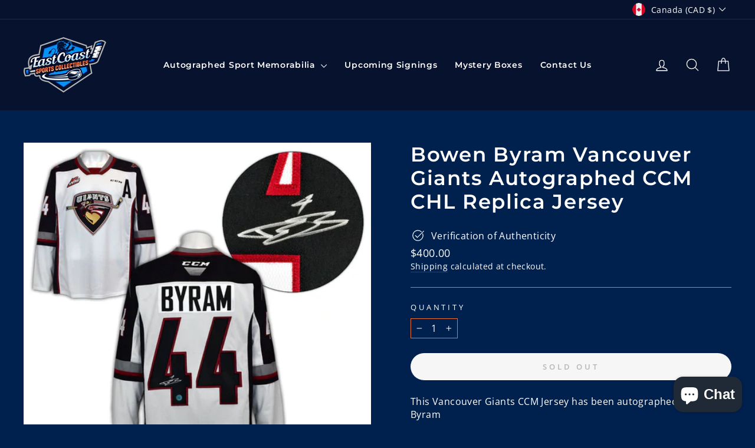

--- FILE ---
content_type: application/javascript; charset=utf-8
request_url: https://searchanise-ef84.kxcdn.com/preload_data.4i2w1L0K5A.js
body_size: 11305
content:
window.Searchanise.preloadedSuggestions=['edmonton oilers','vancouver canucks','calgary flames','dallas stars','stuart skinner','dustin wolf','montreal canadiens','toronto maple leafs','ottawa senators','evander kane','young guns','new york rangers','winnipeg jets','carolina hurricanes','pittsburgh penguins','matthew tkachuk','corey perry','canucks puck','draft puck','rookie card','colorado avalanche','hockey cards','san jose sharks','minnesota wild','detroit red wings','wayne gretzky','boston bruins','sidney crosby','claude giroux','connor mcdavid','tim stutzle','connor bedard','patrick kane','clayton keller','arizona coyotes','new jersey devils','leon draisaitl','trevor linden','alexander ovechkin','reverse retro','auston matthews','official puck','anaheim ducks','teemu selanne','oilers jersey','kirill kaprizov','autographed puck','theo fleury','washington capitals','team canada','brandon duhaime','stanley cup','hockey card','william nylander','jamie benn','mike modano','philadelphia flyers','paul coffey','st louis blues','nathan mackinnon','marc-andre fleury','reverse retro puck','hockey puck','mario lemieux','bobby orr','canucks pucks','connor hellebuyck','calgary flames autographed jerseys','los angeles kings','mattias ekholm','andrei kuzmenko','anze kopitar','seth jarvis','mark scheifele','utah hockey','brady tkachuk','william eklund','all star','ryan smyth','stuart skinner jersey','patrick roy','andrew mangiapane','canucks jersey','dustin wolf card','jake sanderson','canucks jerseys','bernie parent','yaroslav askarov','brock faber','artemi panarin','oilers puck','florida panthers','lanny mcdonald','johnny gaudreau','peter forsberg','kyle connor','milan lucic','logan stankoven','mike vernon','don cherry','carey price','dylan larkin','gino odjick','matt boldy','johnny gaudreau calgary','brad marchand','aleksander barkov','vegas golden knights','red wings','mystery box','nashville predators','chicago blackhawks','jets puck','vincent desharnais','jacob markstrom','cole perfetti','dakota joshua','rookie cards','vasily podkolzin','kirk mclean','bryan rust','canadiens jersey','edmonton oilers jersey','reverse retro pucks','pavel bure','roope hintz','felix potvin','martin necas','joseph woll','marc andre fleury','young gun','doug gilmour','andrei vasilevskiy','canadiens puck','ryan o\'reilly','jaromir jagr','jarome iginla','ron hextall','josh doan','evander kane edmonton oilers away adidas jersey','kirill marchenko','jake guentzel','new york islanders','jake oettinger','zach hyman','adrian kempe','grant fuhr','tampa bay lightning','josh morrissey','edmonton oilers puck','dawson mercer','pyotr kochetkov','trent frederic','john carlson','adam henrique','maple leafs','martin brodeur','flames 8x10','sebastian aho','calvin pickard','ray bourque','steve yzerman','cale makar','phil esposito','todd bertuzzi','mitch marner','brett hull','mattias janmark','joe sakic','jesper bratt','david pastrnak','reilly smith','autographed cards','connor zary','ross colton','canada puck','andrei svechnikov','matthew knies','guy lafleur','klim kostin','robert thomas','authentication hologram','dominik hasek','mark messier','philadelphia flyers pucks','dustin wolf signed jerseys','cole caufield signed','elias lindholm','kailer yamamoto','owen nolan','roberto luongo','cutter gauthier','noah dobson','sidney crosby pittsburgh penguins autographed black adidas jersey','nikita kucherov','official hockey puck','charlie coyle','buffalo sabres','matt duchene','game puck','alex kovalev','toronto maple leafs jersey','ed belfour','jake evans','vancouver canucks jersey','markus naslund','vancouver canucks jerseys','canucks skate','cam york','all star jersey','signed corey perry jersey','oilers autographed','jack hughes','wendal clark','edmonton oilers jerseys','will cuylle','richard brodeur','sam montembeault','autographed hockey cards','leafs jersey','ryan nugent-hopkins','mikko rantanen','draft pucks','joe pavelski','vladimir tarasenko','autographed hockey card','ottawa senators autographed jersey','miro heiskanen','oilers official puck','mats zuccarello','bobby mcmann','mika zibanejad','heritage classic','chris kreider','cole caufield','rangers puck','mathieu joseph','darcy tucker','vincent trocheck','flames 16x20','morgan geekie','perry young guns','auto pucks','billy smith','eric lindros','mike matheson','st.louis blues','quebec nordiques','sean monahan','chandler stephenson','seattle kraken','nick suzuki','draft puck inscribed','troy terry','jason robertson','jordan kyrou','winnipeg jets jersey','jack drury','bill ranford','kevin lowe','seth jarvis autographed carolina hurricanes reverse retro 2.0 adidas jersey','john tavares','adam fox','stuart skinner puck','jonathan toews','sergei bobrovsky','elvis merzlikins','mats sundin','bobby hull','16x20 photo','georges laraque','cam neely','flames puck','thomas chabot photo','jamie drysdale','leafs pucks','in wild','connor garland','tiger williams','connor mcmichael','rasmus andersson','sam reinhart','golden knights','canadiens montreal','oilers jerseys','football memorabilia','russ courtnall','nikita zadorov','wayne gretzky jerseys and','drake batherson','simon nemec','darryl sittler','wendel clark','columbus blue jackets','utah mammoth','cam talbot','marty mcsorely','rogie vachon','will smith','gerry cheevers','unsigned jersey','evgeni malkin','moose jaw','tyson barrie','martin st louis','hockey photos','adidas jersey','connor brown','morgan frost','kuzmenko 8x10','brandon hagel','brendan morrison','alex ovechkin','arber xhekaj','lukas dostal','owen beck','puck inscribed','toronto blue','luc robitaille','sergei fedorov','andrei vasilevskiy autographed tampa bay lightning reverse retro 2.0 adidas jersey','la kings','dale hawerchuk','ivan barbashev','edmonton oilers 8x10','ilya sorokin','tyler seguin','kris letang','jake debrusk','hockey pucks','winnipeg jets autographed jersey','gordie howe','andy moog','alex newhook','petr mrazek','curtis joseph','nhl debut','boston bruins jersey','ron francis','thatcher demko','tyler myers','hockey fights cancer','noah cates','chris chelios','mike bossy','signed oilers','artemi panarin autographed','winter classic','jeremy swayman','toronto maple leafs photos','rookie auto','brandt clarke','young guns autographed','pre-order linus ullmark photo','pre-order linus ullmark','stanley cu','colton parayko','young guns cards','vincent lecavalier','san jose','dillon dube','goalie mask','william nylander autographed toronto maple leafs adidas jersey','sam bennett','dave babych','easton cowan','conor garland','taylor hall','tim stutzle puck','pavel datsyuk','wild puck','kuzmenko jersey','flames jersey','glenn anderson','skinner puck','tom wilson','kevin hayes','nils hoglander','jean beliveau','philipp kurashev','blue jackets','brandon montour','upper deck','flyers jersey','8x10 photo','your hockey card','dylan guenther','nick foligno','joel eriksson ek','jaden schwartz','eriksson ek','theoren fleury','anders lee','signed puck','paul henderson','saku koivu','kirill kaprizov pucks','reverse retro jersey','hockey mystery boxes','joe thornton','ovechkin washington','jacob trouba','bruins jersey','flying skate','rocket richard','vancouver canucks puck','michael bunting','william eklund jersey','leon draisaitl hockey edmonton oilers','oilers jersey signed','matt coronato','dustin wolf young guns','mario lemieux signed','issac howard','andrew mangiapane photo','wolf puck','anthony stolarz','nhl jersey','al macinnis','close up','joe nieuwendyk','wolf 8x10','devon toews','brayden schenn','patrice bergeron','tim thomas','filip forsberg','hockey stick','canadien de montreal','trevor zegras','mikael granlund','matt roy','autographed card','teuvo teravainen','skinner jersey','nhl all-star','j miller','ales hemsky','edmonton oilers pucks','tage thompson','thomas chabot','crosby signed jerseys','all star puck','marcel dionne','proof hologram','gilbert perreault','johnny gaudreau and','bill laimbeer','rick nash','bryan rust jersey','pat lafontaine','ottawa senators puck','puck wild','lanny mcdonald jersey','edmonton oilers signed jersey','linus ullmark','dustin if','pre-order jake sanderson photo','pre-order matt boldy photo','sam steel','clayton keller puck','sorokin jersey','anton stastny','kaiden guhle','john gibson','hof puck','mcdavid autographed','zach werenski','steven stamkos','edmonton oilers autographed jersey','claude lemieux','puck official','carolina puck','daniel briere','toronto maple leafs puck','selanne 8x10','mike richter','jared mccann','erik karlsson','mark scheifele 8x10','alec martinez','ryan reaves','kane 8x10','andrei kuzmenko autographed calgary flames home 8x10 photo','shea weber','alex debrincat','dylan cozens','corey perry jersey','philip broberg','gino odjick vancouver','bruins puck','bobby clarke','yamamoto autographed','winnipeg jets pucks','marian gaborik','brent burns','canada jersey','jeremy roenick','carter hart','flames 2022 st patricks adidas jersey','autographed boston','maple leafs autographed','scott niedermayer','mark stone','dallas stars puck','morgan rielly','kane edmonton','pius suter','matthew tkachuk florida','skinner 8x10','curtis joseph autographed','yaroslav jersey','tj oshie washington','nhl pucks','puck oilers','nic foligno','josh anderson','oilers signed jersey','trent frederic young guns','signed hockey cards','fred brathwaite','ekholm jersey','stuart skinner debut','duncan keith','mcdavid jersey autographed','florida panthers jersey mystery box','coyotes jersey','kevin mcclelland','tkachuk 16x20','peter forsberg photo','adam oates','denis savard','dale hunter','avalanche puck','devils puck','utah hockey club','andrei svechnikov puck','detroit pucks','stu skinner','emil lilleberg','oilers pucks','radko gudas','calvin pickard autographed','oilers autographed jersey','oiler autographed jersey','jersey number','nugent-hopkins edmonton oilers','ryan smyth autographed','patrik laine','gump worsley','adidas team classic','alexander ovechkin washington capitals red adidas jersey','bobby hull chicago','stuart skinner edmonton oilers home adidas jersey','carter verhaeghe','kopitar puck','josh morrissey winnipeg jets autographed reverse retro 2.0 adidas jersey','dave keon','ekholm autographed','signed gretzky','tom barrasso','oilers 8x10','morrison vancouver','tristan jarry','all star game','it miller','jonathan quick','oilers card','glenn hall','flames signed','adam henrique jersey','markus naslund vancouver','jonathan marchessault','black skate','official game puck','scheifele jersey','kaprizov puck','authentic reebok','brayden point','jack eichel','jack campbell','don cherry autographed boston bruins hockey puck','alex burrows','mini helmet','upper deck series','vintage hockey','and young guns','canucks 8x10','calgary flames draft puck','mike krushelnyski','hextall photo','dafoe photo','mark recchi photo','oilers alternate','oilers rookie','fanatics authentic pro','ullmark autographed','keith acton','pierre larouche','denis savard puck','adam oates 8x10','ken linseman','dustin wolf puck','tim stutzle autographed ottawa senators','drake may','linden has','winnipeg jets autographed cards','pre-order morgan geekie photo','pre-order jared mccann photo','brian hayward','rust jersey','oliver bjorkstrand','oiler jersey','canuck pucks','paul coffey autographed','robert thomas jersey','bernie parent autographed','coronato autographed','naslund jersey','mackenzie weegar','carolina hurricanes jersey','minnesota wild puck','brent burns signed','jets jersey','marc-andre fleury signed','puck hof','bryan trottier','zary jersey','dustin wolf jersey','russ courtnall photo','billy smith photo','bains photo','kevin lowe photo','mats naslund photo','samuel montembeault','edmonton jerseys','reverse retro oilers','kelly buchburger','nicklas lidstrom','josh morrisey','kim st-pierre','anze kopitar autographed los angeles kings home fanatics premium jersey','gilmour clark','nikolai khabibulin','stanley cup pucks','rod brind\'amour','nemec signed jersey','linden jersey','lawson crouse','slap shot','cup pucks','cup puck','autographed goalie','connor hellebuyck reverse retro jersey','tim stutzle autographed ottawa senators home adidas jersey','like schenn','cayden primeau','kevin he','patrick lalime','jersey inscribed','mats sundin photo','podkolzin autographed','rick vaive','ryan smyth autographed edmonton oilers fanatics premium jersey','drake batherson card','rasmus dahlin','jagr autographed','halifax mooseheads','adidas team','mattias janmark autographed edmonton oilers alternate 8x10 photo','granlund autographed','zdeno chara','game memorabilia','perry oilers','anders lee jersey','authentic jersey','perry autographed','jacob markstrom calgary flames white adidas jersey','mark giordano','retro jersey','mark recchi','mark sch','darcy tucker autographed toronto maple leafs hockey puck','brady tkachuk ottawa senators home adidas jersey','brady skjei','matthew tkachuk autographed calgary flames 2017 away adidas jersey','ryan o\'reilly autographed nashville predators hockey puck','ryan strome','josh morris','larry robinson','artemi panarin new york rangers autographed adidas jersey','stuart skinner card','mackinnon jersey','patrick marleau','trocheck 8x10','kevin autographed hockey puck','tj oshie','stanley cup champions','bure puck','return policy','draisaitl edmonton','justin williams','stephenson autographed','stadium series','brendan morrison jersey','bo horvat','brady skjei autographed carolina hurricanes reverse retro 2.0 adidas jersey','mike vernon autographed calgary flames reverse retro hockey puck','elias pettersson','mario le','adidas oilers jersey','signed jean beliveau','pre order','team canada puck','new york','sean monahan jersey','jari kurri','jake sanderson autographed','signed jersey','autograph authenticity','nikita kucherov autographed tampa bay lightning reverse retro 2.0 adidas jersey','alexander ovechkin signed jersey','helmet autographed','tarasenko pucks','boston bruins 8x10','oiler hockey cards','stuart skinner with','philadelphia flyers jerseys','ron hextall jersey','newhook jersey','dustin washington','new york rangers puck','adrian kempe jersey','nhl boxes','nordiques sakic','nordiques forsberg','eddie mio','fanatics vintage','stanley cup puck','team signed','jakub dobes','brett hull puck','pierre larouche photo','savard puck','mike green','phoenix coyotes','inscribed jersey','perry corey','mark howe','evander kane puck','j.t miller','jersey card','andy moog photo','cheevers photo','kent johnson','mario lessard','jamie benn jersey','card canadiens','roope hintz puck','roope hintz photo','toronto maple leafs 8x10','corey perry young guns','puck inscribed goal','matthew puck','brutus beefcake','ray ferraro','mike krush','bill ranford puck','doug gilmour puck','andy moog puck','bill ranford 8x10','luc rob','quebec nordiques photo','recchi jersey','dawson mercer jersey','belfour jersey','borje salming','clayton keller photo','nazem kadri','logan mailoux','isaac howard','guy lapointe','garry unger','edmonton oilers wayne gretzky authentic','selanne photo','jets reverse retro pucks','game used','autographed football','martin st.louis','chris osgood','joe sakic colorado','stuart skinner away','matt boldy photo','vincent damphousse','kaapo kakko','nugent hopkins','wrestling memorabilia','jersey vancouver','sidney crosby olympics','victor hedman of','jordan binnington','heritage jersey','tampa lightning jersey','vancouver canucks hockey cards','trevor linden jersey','columbus blue','kuzmenko flames jersey','card ottawa','brendan gallagher','matt jersey','evander kane jersey','victor hedman','auto card','lucic 16x20','woll jersey','bourque photo','kirk mclean photo','london knights','mike richter photo','vachon photo','nhl draft','1972 team canada','kirill kaprizov autographed minnesota wild home fanatics premium jersey','florida panthers jersey','perry jersey','doan puck','devils 8x10','lemieux pittsburgh','perry puck','tukka rask','montreal puck','corey perry puck','hartford whalers','name signed jersey','mats naslund','mike smith','team canada jerseys','usa puck','jason dickinson','ryan o','canadiens autographed puck','adrian kempe card','mats sundin jersey','jamie benn card','mats naslund autographed montreal canadiens fanatics premium jersey career inscriptions','kevin fiala','canucks home','perry 8x10','elvis merzlikins autographed columbus blue jackets adidas jersey inscribed nhl debut','sebastian aho carolina hurricanes autographed adidas jersey','matt boldy autographed minnesota wild adidas jersey','stuart skinner autographed edmonton oilers reverse retro 2.0 adidas jersey','leo ko','dustin wolf regular puck','mike modano pre order','flames draft puck','ny rangers','dallas stars perry','correy perry','gilbert dionne','kurri edmonton','matthew tkachuk puck','nick paul','phil myre','artemi panarin autographed new york rangers fanatics premium jersey','pyotr kochetkov autographed carolina hurricanes home adidas jersey inscribed','patrick kane autographed detroit red wings adidas jersey','brady tkachuk 2018 nhl draft autographed hockey puck','dustin wolf photo','kyle connor photo','zadorov puck','wendal clark puck','adrian kempe puck','connor puck','russ courtnall puck','hughes autographed','stutzle guns','skinner jerseys','matthew tkachuk autographed florida panthers adidas jersey','brad marchand boston bruins black adidas jersey','kane puck','mathew barzal','boldy jersey','oilers heritage classic','signed oilers jersey','vincent desharnais autographed edmonton oilers hockey puck','all-star game','signed skinner','red gradient orca canucks','calgary flames 8x10','kailer yamamoto autographed edmonton oilers hockey puck','barkov jersey','jonathan huberdeau','los angeles','skinner card','autographed jersey','mattias janmark autographed edmonton oilers adidas jersey','hof note','milan lucic autographed calgary flames red home adidas jersey','adam fox new york rangers autographed adidas jersey','klim kostin 8x10','zetterberg detroit','paul coffey jersey','hockey box','teemu selanne autographed anaheim ducks 2007 stanley cup hockey puck','trouba 8x10','nylander autographed','wheeler winnipeg','nicklas backstrom','elly de','owen tippett','markstrom all','landeskog colorado','hurricanes autographed','arber xhekaj autographed','drew doughty','mats zu','autographed reverse retro puck','andersson calgary','ryan nugent-hopkins edmonton','mystery boxes','klim kostin edmonton oilers autographed hockey puck','signed jersey matthew tkachuk florida','basketball memorabilia','saku koivu jersey','rangers autographed','ryan st','halifax moose','ovechkin jersey','tyson barrie autographed edmonton oilers home 8x10 photo','marian hossa','panarin 8x10','north stars','josh morrisse','kane game 7','oilers retro','georges laraque autographed','dave babych photos','barkov card','gino odjick signed jersey','ray bourque autographed team canada hockey puck','auston matthews signed jersey','nico hischier','aho carolina','barrie colts','courtnall toronto','brendan morrison vancouver canucks autographed hockey puck','game edmonton','pettersson vancouver','st blues','stuart sk','trouba puck','caufield signed','tampa bay','signed stick','connor h','todd bertuzzi vancouver','evander kane 8x10','jose sharks','jean beliveau hockey','draft puck l','selanne autographed','rob ray','shayne corson','avalanche hockey','and puck','knies autographed','nhl all star','kaprizov all star','claude all st','skinner edmonton','bruins skyline','rantanen jersey','detroit red','brendan morrison vancouver canucks autographed hockey puck inscribed west coast express','jacob markstrom 2020 nhl all star autographed hockey puck','howe signed','usa hockey','columbus photo','martin st-louis','mike modano jersey','luc r puck','jackson blake','ekholm puck','ekholm photo','anniversary puck','eklund young guns','hextall jersey','ryan nugent hopkins','philadelphia flyers hockey','ryan getzlaf','new jersey reverse retro','johnny bower','eric has','sebastian aho jersey','roope hintz jersey','esposito jersey','jesper bratt jersey','jared mccann jersey','mike smith 8x10','lebeau photo','fuhr photo','ranford photo','parent photo','kovalev photo','skinner oilers','chris chelios photo','fuhr jersey','smyth jersey','wild auto','ike howard','team canada jersey','dylan larkin hockey','kent john','linus ullmark jersey','john carlson jersey','dobes jersey','sam montembeault jersey','mont jersey','brayden schenn jersey','kyrou jersey','carlson jersey','lawson crouse jersey','gilmour jersey','potvin jersey','parent jersey','utah maple','nylander rookie card','howard oilers','vasilevskiy puck','modano upper deck','dave hunter','montreal canadians','andrei vasilevskiy autographed tampa bay lightning home fanatics premium jersey','necas puck','me as jersey','me as','drury autographed','simon benoit','ottawa senators card','oilers jer','anthony mantha','new jersey','puck signed','zary draft','geoff courtnall','bedard regina','rookie montreal','olaf kolzig','colton parayko autographed','larkin young guns','forsberg card','edmonton oilers card','sean monahan photo','tuukka rask','guy carbonneau','seth jarvis card','doan young guns','boston bruins stanley cup','hampus lindholm','lidstrom detroit','do you buy','barkov puck','brad marchand jersey','sundin jersey','kolzig photo','vernon photo','30 day return','stephane leb','corson puck','bourque puck','turgeon puck','larouche autographed','odelein autographed','geoff courtnall puck','potvin puck','steve shutt puck','pierre mondou puck','marcel dionne puck','mark recchi puck','vachon puck','gabriel vilardi','sergei signed','john leclair','colorado jersey','roope hintz card','oilers signed','ullmark your hockey card','josh young guns','red so','crosby jersey','juuse saros','henrique young guns','boone jenner puck','eagle hockey','one box','jay bouwmeester','max pacioretty','devils game puck','avalanche forsberg','pk subban','bernie parent photo','sharks puck','larry murphy','potvin photo','trottier photo','alex kovalev photo','tiger williams photo','hayward photo','real cloutier','ron tuggnutt','matt coronato jersey','jersey signed','oilers howard','bower toronto','card st louis','conor mcdavid hockey','mikael black','glenn puck','leon draisaitl edmonton','fanatics authentic','card canad','hintz card','johnny bucyk','res wings','wolf official','dallas stars reverse retro','peter stastny','vegas puck','seth jarvis young guns','martin jersey','calgary stanley cup','cole caulfield','jamie benn puck','pro ng er','hintz signed','wolf card','forsberg puck','dustin wolf guns','arber xhekaj autographed montreal canadiens home 8x10 photo','blue signed','conor mcdavid','clarke young guns','unger puck','chris chelios puck','glenn anderson puck','lowe puck','adam oates puck','brutus 8x10','andy moog 8x10','doug gilmour 8x10','byron 8x10','dafoe 8x10','rogie 8x10','unger 8x10','marty 8x10','russ courtnall 8x10','mark recchi 8x10','mats naslund 8x10','real c 8x10','mike krush 8x10','hayward 8x10','brett hull 8x10','dustin wolf pre-order','al iafrate','vilardi autographed','bob gainey autographed','dustin wolf jumping','howe autographed','jacob markstrom puck','gabriel vilardi puck','utah puck','wendel clark autographed toronto maple leafs 8x10 photo','felix potvin autographed toronto maple leafs away 8x10 photo','sam montembeault autographed montreal canadiens home 8x10 photo','william karlsson','hagel jersey','giroux jersey','trocheck jersey','mike richter jersey','billy smith jersey','nemec jersey','modano jersey','benn jersey','stankoven jersey','foligno jersey','chelios jersey','felix potvin jersey','hasek jersey','ottawa sens cards','pavel bure signed','flyers card','necas young guns','mystery nhl','ron hextall photo','wolf premium','bernie parent signed','autographed pucks','2024 stanley cup','blackhawks jerseys','autographed atlanta','atlanta thrashers','clayton keller puc','tampa bay lightning signed','potvin autographed','canucks red gradient orca','kane winter classic','seth jarvis jersey','montreal canadiens autographed cards','toronto maple leafs autographed cards','andy van','dylan larkin regular','dostal regular','dostal premium','young guns perry','blue jersey','retro puck jets','retro puck wild','retro puck','toews winnipeg','16x20 photos','andrei vasilevskiy autographed tampa bay lightning blue adidas jersey','marchand autographed','yvon lambert','jake allen','pre-order jake sanderson','arshdeep bains','1999 stanley cup','sylvain turgeon','steve shutt','stephan lebeau','jacques lemaire','chris nilan','charlie huddy','benoit brunet','lafleur jersey','authentic wayne gretzky signed jersey','wayne gretzky signed jersey','tim stutzle jersey','federov jersey','hintz jersey','bratt jersey','will cuylle jersey','marcel dionne team canada','marcel dionne autographed detroit red wings 8x10 photo','avalanche jersey','san jose sharks pucks','autograph goalie','john vanbiesbrouck','nikolaj ehlers','mammoth home','olaf olzig','autograph jerseys','autograph football','joe woll','alex kovalev autographed','vancouver canucks tony tanti','kopitar signed','kreider signed','clayton keller pre-order puck','matt boldy jersey','boldy guns','troy terry puc','phi esposito','penguins puck','florida puck','flames card','canada cup','dustin wolf autograph','pre order jersey','hall of fame hockey puck','andrei vasi photo','dustin wolf alternate','regina pats','toronto maple leaf cards','tavares toronto','milan hejduk','signed rookie','winnipeg jersey','forsberg flyers','flyers forsberg','red wing puck','be lions','canadiens card','dustin wolf young','buffalo sabers','frederic auto','adidas jersey unsigned','calgary flames jersey','drew doughty jersey','vancouver hockey cards','calvin pickard card','josh doan card','gudas jersey','russ courtnall jersey','paul stastny','morgan jersey','card wild','card flyers','jean-sebastien giguere','calgary wranglers','perry card','monahan calgary','claude giroux autographed jersey','gradient orca','logan couture','eddie olczyk','kris letang autograph','hakan loob','doug gilmour calgary','blake wheeler','markus naslund autographed vancouver canucks flying skate hockey puck','joe mullen','team canada 1972','simon gagne','marcel dionne photo','owen nolan photo','logan mailoux photo','goulet photo','lecavalier photo','brodeur photo','jake evans photo','theo fleury photo','stephane fiset photo','pierre turgeon photo','pierre turgeon','doug gilmour photo','mike richter puck','ray bourque puc','mattias m','new york rangers jersey','ducks jersey','jimmy autograph','aleksander barkov autographed florida panthers fanatics premium jersey','vancouver canucks authentic black skate alternate adidas jersey','flames vernon','doug gilmour adidas','matthew tkachuk cancer','gilmour calgary','josh doan details','connor zary details','stuart skinner photo','reverse retro mcdavid','wild official','lemieux autographed','lafontaine autographed buffalo','brian leetch','dave taylor','ultra pro','golden knight puck','after kane','tampa puck','auston matthews autographed toronto maple leafs reverse retro jersey','kitchener rangers','montembeault autographed','wolf photo','stankoven photo','toews photo','keller photo','carlson puck','tony tanti','can talbot','hockey jerseys','dustin wolf autographed calgary flames alternate fanatics premium jersey','teemu selanne autographed anaheim ducks home adidas jersey','auston matthews toronto maple leafs reverse retro adidas jersey','ed stanley','penguins military','stars reverse','brady rookie card','pittsburgh penguins jersey','selanne jersey','dallas stars jersey','wolf jersey','signed pucks','autographed seattle','claude giroux ottawa senators autographed home adidas jersey','matthew tkachuk autographed florida panthers fanatics premium jersey','ray bourque autographed boston bruins home fanatics premium jersey','stuart skinner autographed edmonton oilers alternate adidas jersey 4x inscribed','dustin wolf autographed calgary flames home adidas jersey','west coast express','jason spezza','adam oates jersey','zach kassian','reebok jersey','ondrej palat','emil l','elvis m','ryan o\'re','kassian alternate jersey','lyle odelein autographed montreal canadiens hockey puck 93 cup','dylan larkin autographed detroit red wings fanatics premium home jersey','elvis mer','gallagher autographed','hellebuyck photo','guhle autographed','dwayne roloson','chris chelios detroit','yvon barrette','stanley cup oilers','drysdale autographed','jamie benn art ross','ovechkin l','stuart skinner retro','mark scheifele winnipeg jets blue adidas jersey','connor garland autographed vancouver canucks home fantics premium jersey','dawson mercer autographed new jersey devils adidas jersey inscribed pick','nick foligno autographed chicago black hawks home adidas jersey','teemu selanne autographed anaheim ducks adidas jersey inscribed 07 cup','jake guentzel autographed tampa bay lightning alternate adidas jersey','nikita kucherov autographed tampa bay lightning adidas jersey','toronto leafs','ryan johansen','kyle connor puck','mark scheifele photo','man wild','canadiens cup','brock faber autographed minnesota wild adidas jersey inscribed','jake guentzel autographed tampa bay lightning home adidas jersey','paul coffey autographed pittsburgh penguins fanatics premium jersey inscribed','jamie drysdale autographed philadelphia flyers home adidas jersey','william eklund autographed san jose sharks adidas jersey','dawson mercer autographed new jersey devils adidas jersey inscribed 1st goal','filip forsberg nashville predators autographed adidas authentic jersey','anze kopitar autographed los angeles kings away adidas jersey','nick foligno autographed chicago black hawks away adidas jersey','kirill kaprizov minnesota wild reverse retro 2.0 autographed adidas jersey','smith autographed','vincent lecavalier autographed tampa bay lightning hockey puck','jets reverse','morgan reilly','stan mikita','ryan smyth autographed edmonton oilers reverse retro hockey puck','ryan smyth autographed edmonton oilers farewell 8x10 photo','teemu selanne autographed anaheim ducks','connor garland autographed vancouver canucks hockey puck','mighty ducks','8x10 senators','all star 2024 puck','matt boldy puck','vancouver puck','bruins swayman','corey perry dallas stars','card devils','lanny mc','miller autographed','scheifele premium','ottawa jersey','jarome iginla olympic','marie phillip','yvan cournoyer','modano puck','rec hi puck','hull puck','bobby autograph photo','s ch eifele','card auto','dual signed','ottawa fanatics jersey','eric staal','rod brind’amour','seth jarvis 8x10','sebastian aho 8x10','joel eriksson','signed numbers','matthew tkachuk jersey','kopitar jersey','an jose sharks puck','pierre mondou','cam ward','tim stutzle 8x10','phil myr','minnesota frost','colton orr','see see','dylan larkin detroit red wings autographed adidas jersey','william eklund autographed san jose sharks alternate adidas jersey','claude giroux puck','montembeault photo','stuart skinner autographed edmonton oilers home adidas jersey inscribed nhl debut and 78th pick','box of cards','faber guns','wolf autographed','mike photo','jake gue','signed all star','sittler puck','kyle connor photos','2023 all star','calvin pickard signed','scheifele puck','ed jovanovski','ryan get','kirk mclean vancouver canucks yellow flying skate ccm jersey','skinner and','adrian kempe autographed 2014 nhl draft hockey puck inscribed 29th pick','matt tkachuk','winnipeg blue jersey','matthew tkachuk calgary flames autographed away 8x10 photo','austo matthews','roy jersey signed','zack kassian','yellow flying skate','roman josi','signed ovechkin jersey','vegas cup','rasmus andersson calgary flames away adidas jersey','tkachuk chandler','vincent desharnais autographed edmonton oilers autographed home 8x10 photo','giroux reverse','the on ice','linden vancouver','elias lindholm calgary flames autographed home 16x20 photo','mattias e','matthew tkachuk calgary flames slamming zack kassian autographed 8x10 photo','jacob markstrom calgary flames away autographed 8x10 photo','kyle pitts','kevin autograph hockey puck','london puck','hockey book','aleksander barkov florida panthers autographed adidas jersey','milan lucic vancouver giants official autographed hockey puck','puck montreal','anderson jersey','tkachuk panthers','kane jersey','nhl autograph','milan lucic boston bruins close up autographed 8x10 photo','brock faber card','wayne g','signed flames','travis konecny','vladimir tarasenko autographed st louis blues reverse retro 2.0 adidas jersey','the cup','yamamoto 8x10','jamie benn autographed dallas stars adidas jersey','signed draft','mike vernon autographed 1989 stanley cup calgary flames hockey puck','flames st','autographed draft pucks','2020 all star jersey','corey lightning','calgary flames hockey fights cancer','skate jersey','autograph puck','red gradient orca jersey','autographed game puck','2020-21 opc marquee 631 stuart skinner autographed rookie card','flames dube','carolina hurricanes all star','autographed fanatics','mike tyson','coyotes home','montour autographed','adam henrique autographed edmonton oilers reverse retro hockey puck','mystery puck','canucks orca','maple leaf\'s','mike bossy autographed','capitals 8x10','472 young guns','ilya samsonov','hockey cards hockey cards box','scheifele inscribed','vancouver canucks authentic black skate adidas jersey','signed all star jerseys','mattias 8x10','vancouver giants','lucic puck','hughes new','8x10 tyson','jack campbell all star','stuart skinner edmonton oilers autographed close up 8x10 photo','2012 nhl draft','unsigned hockey jersey','hockey helmet','mathieu joseph autographed ottawa senators home 8x10 photo','mike vernon hockey card','selanne rc','mclean vancouver','janmark autographed','penguins photos','autograph bat','kirill kaprizov autographed minnesota wild adidas jersey','philip kurashev 8x10','sergei federov','kane canada','flames mangiapane','canucks white orca','oilers young gun','maple leafs military jersey','connor bedard regina pats autographed ccm jersey','mattias ekholm autographed edmonton oilers hockey puck','connor hell','pyotr kochetkov 8x10 photo','calvin pickard autographed edmonton oilers close up 8x10 photo','kirk mclean vancouver canucks flying skate autographed hockey puck','ed jovanovski vancouver canucks 1997-2007 white orca ccm','roy autographed jersey','rasmus andersson 8x10 autographed photo','mcdavid edmonton','perry young','islanders puck','2018 all star','can york','suzuki montreal','sorokin autographed','phil housley','st patrick jersey','nugent-hopkins edmonton','morrissey western conference jersey','willie o\'ree autographed','adidas classic','andrei kuzmenko autographed vancouver canucks alternate 8x10 photo','montreal canadiens 2016','colorado avalanche retro','skyline jersey','jordan charlie','chandler stephenson autographed vegas golden knights 8x10 photo','tyson barrie nashville','travis zajac autograph','canucks skate jersey','ryan smyth autographed edmonton oilers official hockey puck','on mcdonald','morrissey winnipeg','stuart skinner 8x10','flames autographed','art ross vintage','spezza ottawa','edmonton oilers signed','stuart skinner edmonton oilers reverse retro 2.0 autographed hockey puck','trouba autographed','legends sports memorabilia','vasilevskiy autographed','florida jersey','canucks black','flyers puck','unsigned hockey jerseys','corey perry card','josh m','connor hellebuyck 2023 nhl all star western conference autographed official hockey puck','vegas jersey','vladimir tarasenko autographed new york rangers home adidas jersey','crosby pittsburgh','tkachuk flames','josh morrissey 8x10','flames lucic','alexander ovechkin washington','flames markstrom','boldy reverse','blue jets','drake batherson autographed ottawa senators home 8x10 photo','daniel signed','hockey jersey','adrian kemp','jacob trouba autographed new york rangers 8x10 photo','klim shady','matthew tkachuk team','roope hintz autographed puck','washington capitals reverse retro puck','white flying skate jersey','conference autographed','team usa','hall of','calvin pickard autographed edmonton oilers hockey puck','evander kane san','mark scheifele 2011 nhl draft autographed hockey puck inscribed 7th pick','frederik andersen','lucic flames','paul coffey card','kane details','nemec puck','william eklund autographed san jose sharks hockey puck','elias lindholm calgary flames autographed away 16x20 photo','sign up','tampa bay puck','roberto luongo vancouver','upper deck card','new york rangers trocheck','iginla calgary','private autograph','connor he','kopitar autographed','basketball cards','puck centennial','stuart skinner autographed edmonton oilers hockey puck inscribed homegrown talent','tea cup','hellebuyck autographed','and lee jersey','lindholm flames','mangiapane calgary','claude giroux card','fanatics jersey','flames team classic','seth jarvis autographed carolina hurricanes home 8x10 photo','signed penguins','kaprizov adidas','bruins box','anders lee card','zuccarello autographed','roy signed jersey','ross colton autographed colorado avalanche home 8x10 photo','jordan jersey','clark autographed','senators jersey','roy autographed','dave babych vancouver canucks autographed 8x10 photo','mark scheifele winnipeg jets autographed 8x10 photo','toronto maple leafs autographed jerseys','toronto maple leaf\'s hockey fights cancer','sanderson autographed','world cup hockey','autographed tampa','team issued','canucks military','kirill kaprizov minnesota wild autographed adidas jersey','puck hockey','rickard rakell','elias lindholm calgary flames autographed puck','hasek autographed','chandler stephenson vegas golden knights autographed adidas jersey','vintage detroit','canada autographed','scheifele winnipeg','oliver ekman-larsson','auston matthew','1981-82 topps 74 bill laimbeer autographed rookie card','vegas golden knights jersey','brady tkachuk 2022 all star game autographed adidas jersey','winter classic oilers','mats zuccarello autographed new york rangers home 8x10 photo','reverse retro signed pucks','thomas draft','brock faber autographed minnesota wild reverse retro hockey puck','milan lucic autographed calgary flames white away adidas jersey','vincent d','naslund vancouver','gino jersey black skate','chandler stephenson autographed washington capitals 2018 stanley cup 8x10 photo','maple leafs box','henrik zetterberg','jacob markstrom 8x10 photo','andrew mangiapane calgary flames autographed hockey puck inscribed 1st hat trick 2/17/20','senators 8x10','mikael granlund card','jaromir jagr pittsburgh penguins autographed reverse retro 2.0 adidas jersey','claude giroux autographed 2022 nhl all star game adidas jersey','kirk mclean vancouver canucks autographed 8x10 photo','o pee','florida reverse retro','2023 all star adidas jersey','toronto puck','roope hintz dallas stars autographed alternate adidas jersey','boston bruins signed','fox autographed','calgary flames team autograph','bo jersey','vincent trocheck autographed new york rangers 8x10 photo','calgary flames puck','monahan details','canucks black flying skate adidas','brodeur autographed','bruins photo','trevor linden vancouver canucks yellow flying skate ccm jersey','theo fleury calgary flames autographed 8x10 photo','vincent desharnais autographed edmonton reverse retro 2.0 hockey puck','mike vernon autographed calgary flames home 8x10 photo','milan lucic vancouver giants red ccm jersey','coffey edmonton','stockton heat','aleksander barkov card','matthews toronto','jason r','lightning puck','st louis','senators puck','giordano toronto','new retro','evander kane autographed edmonton oilers away 8x10 photo','connor bedard regina pats ccm jersey','bryan rust autographed 2010 nhl draft hockey puck inscribed 80th pick','nylander puck','young guns canvas','stuart skinner signed jersey','horvat vancouver','31st pick','card tim','markstrom puck','vancouver canucks authentic black skate adidas','milan lucic autographed calgary flames 2022 hockey fights cancer adidas jersey','jacob markstrom calgary flames autographed hockey puck','oilers autographed puck','trevor linden 8x10','jagr puck','evander kane edmonton oilers autographed home 8x10 photo','canucks white','cam talbot edmonton','milan lucic boston bruins official autographed hockey puck','po box','adam henrique autographed edmonton oilers 8x10 photo','inscribed hof','white skate','kraken white','matthew tkachuk calgary flames autographed hockey puck','montral canadiens','kirill kaprizov card','milan lucic edmonton oilers autographed hockey puck','patrice bergeron boston bruins third black adidas jersey','gretzky details','barbashev autographed','cam fowler','mikael granlund autographed hockey card','panthers puck','chandler stephenson autographed golden knights alternate adidas jersey','canada uck','adam henrique autographed anaheim ducks 8x10 photo','william nylander autographed','tkachuk inscription','elias lindholm calgary flames home adidas jersey','stuart skinner edmonton oilers autographed hockey puck','all black','brady tk','carolina hurricanes reverse','all star jersey 2022','rangers pucks','montreal canadiens puck','vladislav tretiak','william nylander autographed toronto maple leafs alternate adidas jersey'];